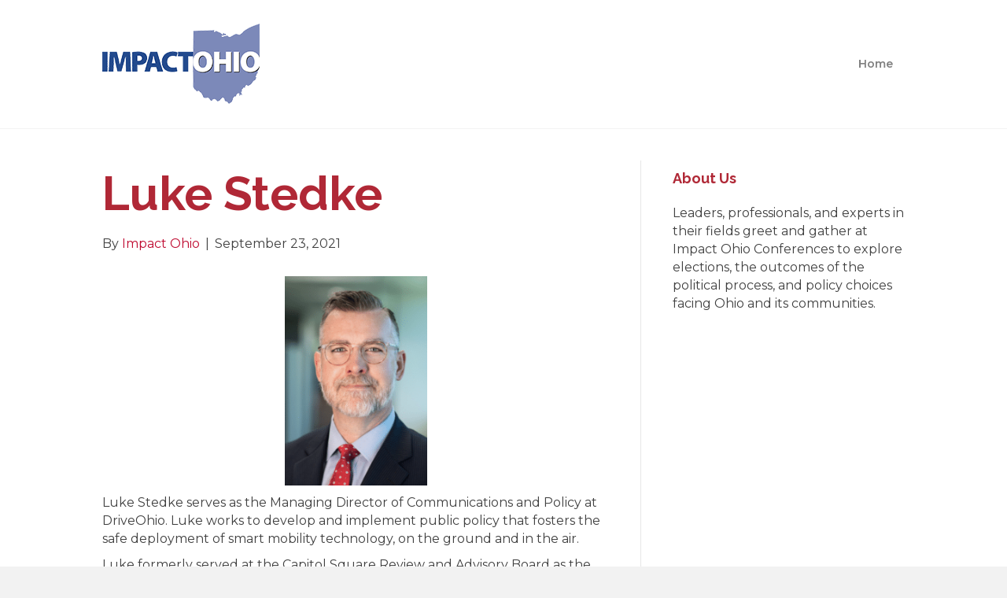

--- FILE ---
content_type: text/html; charset=utf-8
request_url: https://www.google.com/recaptcha/api2/anchor?ar=1&k=6LeqTWIUAAAAAOUMF8v_E8HMR2yvVDoi7BoJyIqF&co=aHR0cHM6Ly9pbXBhY3RvaGlvLm9yZzo0NDM.&hl=en&v=N67nZn4AqZkNcbeMu4prBgzg&theme=light&size=normal&anchor-ms=20000&execute-ms=30000&cb=rhhg0j9f3ltu
body_size: 49232
content:
<!DOCTYPE HTML><html dir="ltr" lang="en"><head><meta http-equiv="Content-Type" content="text/html; charset=UTF-8">
<meta http-equiv="X-UA-Compatible" content="IE=edge">
<title>reCAPTCHA</title>
<style type="text/css">
/* cyrillic-ext */
@font-face {
  font-family: 'Roboto';
  font-style: normal;
  font-weight: 400;
  font-stretch: 100%;
  src: url(//fonts.gstatic.com/s/roboto/v48/KFO7CnqEu92Fr1ME7kSn66aGLdTylUAMa3GUBHMdazTgWw.woff2) format('woff2');
  unicode-range: U+0460-052F, U+1C80-1C8A, U+20B4, U+2DE0-2DFF, U+A640-A69F, U+FE2E-FE2F;
}
/* cyrillic */
@font-face {
  font-family: 'Roboto';
  font-style: normal;
  font-weight: 400;
  font-stretch: 100%;
  src: url(//fonts.gstatic.com/s/roboto/v48/KFO7CnqEu92Fr1ME7kSn66aGLdTylUAMa3iUBHMdazTgWw.woff2) format('woff2');
  unicode-range: U+0301, U+0400-045F, U+0490-0491, U+04B0-04B1, U+2116;
}
/* greek-ext */
@font-face {
  font-family: 'Roboto';
  font-style: normal;
  font-weight: 400;
  font-stretch: 100%;
  src: url(//fonts.gstatic.com/s/roboto/v48/KFO7CnqEu92Fr1ME7kSn66aGLdTylUAMa3CUBHMdazTgWw.woff2) format('woff2');
  unicode-range: U+1F00-1FFF;
}
/* greek */
@font-face {
  font-family: 'Roboto';
  font-style: normal;
  font-weight: 400;
  font-stretch: 100%;
  src: url(//fonts.gstatic.com/s/roboto/v48/KFO7CnqEu92Fr1ME7kSn66aGLdTylUAMa3-UBHMdazTgWw.woff2) format('woff2');
  unicode-range: U+0370-0377, U+037A-037F, U+0384-038A, U+038C, U+038E-03A1, U+03A3-03FF;
}
/* math */
@font-face {
  font-family: 'Roboto';
  font-style: normal;
  font-weight: 400;
  font-stretch: 100%;
  src: url(//fonts.gstatic.com/s/roboto/v48/KFO7CnqEu92Fr1ME7kSn66aGLdTylUAMawCUBHMdazTgWw.woff2) format('woff2');
  unicode-range: U+0302-0303, U+0305, U+0307-0308, U+0310, U+0312, U+0315, U+031A, U+0326-0327, U+032C, U+032F-0330, U+0332-0333, U+0338, U+033A, U+0346, U+034D, U+0391-03A1, U+03A3-03A9, U+03B1-03C9, U+03D1, U+03D5-03D6, U+03F0-03F1, U+03F4-03F5, U+2016-2017, U+2034-2038, U+203C, U+2040, U+2043, U+2047, U+2050, U+2057, U+205F, U+2070-2071, U+2074-208E, U+2090-209C, U+20D0-20DC, U+20E1, U+20E5-20EF, U+2100-2112, U+2114-2115, U+2117-2121, U+2123-214F, U+2190, U+2192, U+2194-21AE, U+21B0-21E5, U+21F1-21F2, U+21F4-2211, U+2213-2214, U+2216-22FF, U+2308-230B, U+2310, U+2319, U+231C-2321, U+2336-237A, U+237C, U+2395, U+239B-23B7, U+23D0, U+23DC-23E1, U+2474-2475, U+25AF, U+25B3, U+25B7, U+25BD, U+25C1, U+25CA, U+25CC, U+25FB, U+266D-266F, U+27C0-27FF, U+2900-2AFF, U+2B0E-2B11, U+2B30-2B4C, U+2BFE, U+3030, U+FF5B, U+FF5D, U+1D400-1D7FF, U+1EE00-1EEFF;
}
/* symbols */
@font-face {
  font-family: 'Roboto';
  font-style: normal;
  font-weight: 400;
  font-stretch: 100%;
  src: url(//fonts.gstatic.com/s/roboto/v48/KFO7CnqEu92Fr1ME7kSn66aGLdTylUAMaxKUBHMdazTgWw.woff2) format('woff2');
  unicode-range: U+0001-000C, U+000E-001F, U+007F-009F, U+20DD-20E0, U+20E2-20E4, U+2150-218F, U+2190, U+2192, U+2194-2199, U+21AF, U+21E6-21F0, U+21F3, U+2218-2219, U+2299, U+22C4-22C6, U+2300-243F, U+2440-244A, U+2460-24FF, U+25A0-27BF, U+2800-28FF, U+2921-2922, U+2981, U+29BF, U+29EB, U+2B00-2BFF, U+4DC0-4DFF, U+FFF9-FFFB, U+10140-1018E, U+10190-1019C, U+101A0, U+101D0-101FD, U+102E0-102FB, U+10E60-10E7E, U+1D2C0-1D2D3, U+1D2E0-1D37F, U+1F000-1F0FF, U+1F100-1F1AD, U+1F1E6-1F1FF, U+1F30D-1F30F, U+1F315, U+1F31C, U+1F31E, U+1F320-1F32C, U+1F336, U+1F378, U+1F37D, U+1F382, U+1F393-1F39F, U+1F3A7-1F3A8, U+1F3AC-1F3AF, U+1F3C2, U+1F3C4-1F3C6, U+1F3CA-1F3CE, U+1F3D4-1F3E0, U+1F3ED, U+1F3F1-1F3F3, U+1F3F5-1F3F7, U+1F408, U+1F415, U+1F41F, U+1F426, U+1F43F, U+1F441-1F442, U+1F444, U+1F446-1F449, U+1F44C-1F44E, U+1F453, U+1F46A, U+1F47D, U+1F4A3, U+1F4B0, U+1F4B3, U+1F4B9, U+1F4BB, U+1F4BF, U+1F4C8-1F4CB, U+1F4D6, U+1F4DA, U+1F4DF, U+1F4E3-1F4E6, U+1F4EA-1F4ED, U+1F4F7, U+1F4F9-1F4FB, U+1F4FD-1F4FE, U+1F503, U+1F507-1F50B, U+1F50D, U+1F512-1F513, U+1F53E-1F54A, U+1F54F-1F5FA, U+1F610, U+1F650-1F67F, U+1F687, U+1F68D, U+1F691, U+1F694, U+1F698, U+1F6AD, U+1F6B2, U+1F6B9-1F6BA, U+1F6BC, U+1F6C6-1F6CF, U+1F6D3-1F6D7, U+1F6E0-1F6EA, U+1F6F0-1F6F3, U+1F6F7-1F6FC, U+1F700-1F7FF, U+1F800-1F80B, U+1F810-1F847, U+1F850-1F859, U+1F860-1F887, U+1F890-1F8AD, U+1F8B0-1F8BB, U+1F8C0-1F8C1, U+1F900-1F90B, U+1F93B, U+1F946, U+1F984, U+1F996, U+1F9E9, U+1FA00-1FA6F, U+1FA70-1FA7C, U+1FA80-1FA89, U+1FA8F-1FAC6, U+1FACE-1FADC, U+1FADF-1FAE9, U+1FAF0-1FAF8, U+1FB00-1FBFF;
}
/* vietnamese */
@font-face {
  font-family: 'Roboto';
  font-style: normal;
  font-weight: 400;
  font-stretch: 100%;
  src: url(//fonts.gstatic.com/s/roboto/v48/KFO7CnqEu92Fr1ME7kSn66aGLdTylUAMa3OUBHMdazTgWw.woff2) format('woff2');
  unicode-range: U+0102-0103, U+0110-0111, U+0128-0129, U+0168-0169, U+01A0-01A1, U+01AF-01B0, U+0300-0301, U+0303-0304, U+0308-0309, U+0323, U+0329, U+1EA0-1EF9, U+20AB;
}
/* latin-ext */
@font-face {
  font-family: 'Roboto';
  font-style: normal;
  font-weight: 400;
  font-stretch: 100%;
  src: url(//fonts.gstatic.com/s/roboto/v48/KFO7CnqEu92Fr1ME7kSn66aGLdTylUAMa3KUBHMdazTgWw.woff2) format('woff2');
  unicode-range: U+0100-02BA, U+02BD-02C5, U+02C7-02CC, U+02CE-02D7, U+02DD-02FF, U+0304, U+0308, U+0329, U+1D00-1DBF, U+1E00-1E9F, U+1EF2-1EFF, U+2020, U+20A0-20AB, U+20AD-20C0, U+2113, U+2C60-2C7F, U+A720-A7FF;
}
/* latin */
@font-face {
  font-family: 'Roboto';
  font-style: normal;
  font-weight: 400;
  font-stretch: 100%;
  src: url(//fonts.gstatic.com/s/roboto/v48/KFO7CnqEu92Fr1ME7kSn66aGLdTylUAMa3yUBHMdazQ.woff2) format('woff2');
  unicode-range: U+0000-00FF, U+0131, U+0152-0153, U+02BB-02BC, U+02C6, U+02DA, U+02DC, U+0304, U+0308, U+0329, U+2000-206F, U+20AC, U+2122, U+2191, U+2193, U+2212, U+2215, U+FEFF, U+FFFD;
}
/* cyrillic-ext */
@font-face {
  font-family: 'Roboto';
  font-style: normal;
  font-weight: 500;
  font-stretch: 100%;
  src: url(//fonts.gstatic.com/s/roboto/v48/KFO7CnqEu92Fr1ME7kSn66aGLdTylUAMa3GUBHMdazTgWw.woff2) format('woff2');
  unicode-range: U+0460-052F, U+1C80-1C8A, U+20B4, U+2DE0-2DFF, U+A640-A69F, U+FE2E-FE2F;
}
/* cyrillic */
@font-face {
  font-family: 'Roboto';
  font-style: normal;
  font-weight: 500;
  font-stretch: 100%;
  src: url(//fonts.gstatic.com/s/roboto/v48/KFO7CnqEu92Fr1ME7kSn66aGLdTylUAMa3iUBHMdazTgWw.woff2) format('woff2');
  unicode-range: U+0301, U+0400-045F, U+0490-0491, U+04B0-04B1, U+2116;
}
/* greek-ext */
@font-face {
  font-family: 'Roboto';
  font-style: normal;
  font-weight: 500;
  font-stretch: 100%;
  src: url(//fonts.gstatic.com/s/roboto/v48/KFO7CnqEu92Fr1ME7kSn66aGLdTylUAMa3CUBHMdazTgWw.woff2) format('woff2');
  unicode-range: U+1F00-1FFF;
}
/* greek */
@font-face {
  font-family: 'Roboto';
  font-style: normal;
  font-weight: 500;
  font-stretch: 100%;
  src: url(//fonts.gstatic.com/s/roboto/v48/KFO7CnqEu92Fr1ME7kSn66aGLdTylUAMa3-UBHMdazTgWw.woff2) format('woff2');
  unicode-range: U+0370-0377, U+037A-037F, U+0384-038A, U+038C, U+038E-03A1, U+03A3-03FF;
}
/* math */
@font-face {
  font-family: 'Roboto';
  font-style: normal;
  font-weight: 500;
  font-stretch: 100%;
  src: url(//fonts.gstatic.com/s/roboto/v48/KFO7CnqEu92Fr1ME7kSn66aGLdTylUAMawCUBHMdazTgWw.woff2) format('woff2');
  unicode-range: U+0302-0303, U+0305, U+0307-0308, U+0310, U+0312, U+0315, U+031A, U+0326-0327, U+032C, U+032F-0330, U+0332-0333, U+0338, U+033A, U+0346, U+034D, U+0391-03A1, U+03A3-03A9, U+03B1-03C9, U+03D1, U+03D5-03D6, U+03F0-03F1, U+03F4-03F5, U+2016-2017, U+2034-2038, U+203C, U+2040, U+2043, U+2047, U+2050, U+2057, U+205F, U+2070-2071, U+2074-208E, U+2090-209C, U+20D0-20DC, U+20E1, U+20E5-20EF, U+2100-2112, U+2114-2115, U+2117-2121, U+2123-214F, U+2190, U+2192, U+2194-21AE, U+21B0-21E5, U+21F1-21F2, U+21F4-2211, U+2213-2214, U+2216-22FF, U+2308-230B, U+2310, U+2319, U+231C-2321, U+2336-237A, U+237C, U+2395, U+239B-23B7, U+23D0, U+23DC-23E1, U+2474-2475, U+25AF, U+25B3, U+25B7, U+25BD, U+25C1, U+25CA, U+25CC, U+25FB, U+266D-266F, U+27C0-27FF, U+2900-2AFF, U+2B0E-2B11, U+2B30-2B4C, U+2BFE, U+3030, U+FF5B, U+FF5D, U+1D400-1D7FF, U+1EE00-1EEFF;
}
/* symbols */
@font-face {
  font-family: 'Roboto';
  font-style: normal;
  font-weight: 500;
  font-stretch: 100%;
  src: url(//fonts.gstatic.com/s/roboto/v48/KFO7CnqEu92Fr1ME7kSn66aGLdTylUAMaxKUBHMdazTgWw.woff2) format('woff2');
  unicode-range: U+0001-000C, U+000E-001F, U+007F-009F, U+20DD-20E0, U+20E2-20E4, U+2150-218F, U+2190, U+2192, U+2194-2199, U+21AF, U+21E6-21F0, U+21F3, U+2218-2219, U+2299, U+22C4-22C6, U+2300-243F, U+2440-244A, U+2460-24FF, U+25A0-27BF, U+2800-28FF, U+2921-2922, U+2981, U+29BF, U+29EB, U+2B00-2BFF, U+4DC0-4DFF, U+FFF9-FFFB, U+10140-1018E, U+10190-1019C, U+101A0, U+101D0-101FD, U+102E0-102FB, U+10E60-10E7E, U+1D2C0-1D2D3, U+1D2E0-1D37F, U+1F000-1F0FF, U+1F100-1F1AD, U+1F1E6-1F1FF, U+1F30D-1F30F, U+1F315, U+1F31C, U+1F31E, U+1F320-1F32C, U+1F336, U+1F378, U+1F37D, U+1F382, U+1F393-1F39F, U+1F3A7-1F3A8, U+1F3AC-1F3AF, U+1F3C2, U+1F3C4-1F3C6, U+1F3CA-1F3CE, U+1F3D4-1F3E0, U+1F3ED, U+1F3F1-1F3F3, U+1F3F5-1F3F7, U+1F408, U+1F415, U+1F41F, U+1F426, U+1F43F, U+1F441-1F442, U+1F444, U+1F446-1F449, U+1F44C-1F44E, U+1F453, U+1F46A, U+1F47D, U+1F4A3, U+1F4B0, U+1F4B3, U+1F4B9, U+1F4BB, U+1F4BF, U+1F4C8-1F4CB, U+1F4D6, U+1F4DA, U+1F4DF, U+1F4E3-1F4E6, U+1F4EA-1F4ED, U+1F4F7, U+1F4F9-1F4FB, U+1F4FD-1F4FE, U+1F503, U+1F507-1F50B, U+1F50D, U+1F512-1F513, U+1F53E-1F54A, U+1F54F-1F5FA, U+1F610, U+1F650-1F67F, U+1F687, U+1F68D, U+1F691, U+1F694, U+1F698, U+1F6AD, U+1F6B2, U+1F6B9-1F6BA, U+1F6BC, U+1F6C6-1F6CF, U+1F6D3-1F6D7, U+1F6E0-1F6EA, U+1F6F0-1F6F3, U+1F6F7-1F6FC, U+1F700-1F7FF, U+1F800-1F80B, U+1F810-1F847, U+1F850-1F859, U+1F860-1F887, U+1F890-1F8AD, U+1F8B0-1F8BB, U+1F8C0-1F8C1, U+1F900-1F90B, U+1F93B, U+1F946, U+1F984, U+1F996, U+1F9E9, U+1FA00-1FA6F, U+1FA70-1FA7C, U+1FA80-1FA89, U+1FA8F-1FAC6, U+1FACE-1FADC, U+1FADF-1FAE9, U+1FAF0-1FAF8, U+1FB00-1FBFF;
}
/* vietnamese */
@font-face {
  font-family: 'Roboto';
  font-style: normal;
  font-weight: 500;
  font-stretch: 100%;
  src: url(//fonts.gstatic.com/s/roboto/v48/KFO7CnqEu92Fr1ME7kSn66aGLdTylUAMa3OUBHMdazTgWw.woff2) format('woff2');
  unicode-range: U+0102-0103, U+0110-0111, U+0128-0129, U+0168-0169, U+01A0-01A1, U+01AF-01B0, U+0300-0301, U+0303-0304, U+0308-0309, U+0323, U+0329, U+1EA0-1EF9, U+20AB;
}
/* latin-ext */
@font-face {
  font-family: 'Roboto';
  font-style: normal;
  font-weight: 500;
  font-stretch: 100%;
  src: url(//fonts.gstatic.com/s/roboto/v48/KFO7CnqEu92Fr1ME7kSn66aGLdTylUAMa3KUBHMdazTgWw.woff2) format('woff2');
  unicode-range: U+0100-02BA, U+02BD-02C5, U+02C7-02CC, U+02CE-02D7, U+02DD-02FF, U+0304, U+0308, U+0329, U+1D00-1DBF, U+1E00-1E9F, U+1EF2-1EFF, U+2020, U+20A0-20AB, U+20AD-20C0, U+2113, U+2C60-2C7F, U+A720-A7FF;
}
/* latin */
@font-face {
  font-family: 'Roboto';
  font-style: normal;
  font-weight: 500;
  font-stretch: 100%;
  src: url(//fonts.gstatic.com/s/roboto/v48/KFO7CnqEu92Fr1ME7kSn66aGLdTylUAMa3yUBHMdazQ.woff2) format('woff2');
  unicode-range: U+0000-00FF, U+0131, U+0152-0153, U+02BB-02BC, U+02C6, U+02DA, U+02DC, U+0304, U+0308, U+0329, U+2000-206F, U+20AC, U+2122, U+2191, U+2193, U+2212, U+2215, U+FEFF, U+FFFD;
}
/* cyrillic-ext */
@font-face {
  font-family: 'Roboto';
  font-style: normal;
  font-weight: 900;
  font-stretch: 100%;
  src: url(//fonts.gstatic.com/s/roboto/v48/KFO7CnqEu92Fr1ME7kSn66aGLdTylUAMa3GUBHMdazTgWw.woff2) format('woff2');
  unicode-range: U+0460-052F, U+1C80-1C8A, U+20B4, U+2DE0-2DFF, U+A640-A69F, U+FE2E-FE2F;
}
/* cyrillic */
@font-face {
  font-family: 'Roboto';
  font-style: normal;
  font-weight: 900;
  font-stretch: 100%;
  src: url(//fonts.gstatic.com/s/roboto/v48/KFO7CnqEu92Fr1ME7kSn66aGLdTylUAMa3iUBHMdazTgWw.woff2) format('woff2');
  unicode-range: U+0301, U+0400-045F, U+0490-0491, U+04B0-04B1, U+2116;
}
/* greek-ext */
@font-face {
  font-family: 'Roboto';
  font-style: normal;
  font-weight: 900;
  font-stretch: 100%;
  src: url(//fonts.gstatic.com/s/roboto/v48/KFO7CnqEu92Fr1ME7kSn66aGLdTylUAMa3CUBHMdazTgWw.woff2) format('woff2');
  unicode-range: U+1F00-1FFF;
}
/* greek */
@font-face {
  font-family: 'Roboto';
  font-style: normal;
  font-weight: 900;
  font-stretch: 100%;
  src: url(//fonts.gstatic.com/s/roboto/v48/KFO7CnqEu92Fr1ME7kSn66aGLdTylUAMa3-UBHMdazTgWw.woff2) format('woff2');
  unicode-range: U+0370-0377, U+037A-037F, U+0384-038A, U+038C, U+038E-03A1, U+03A3-03FF;
}
/* math */
@font-face {
  font-family: 'Roboto';
  font-style: normal;
  font-weight: 900;
  font-stretch: 100%;
  src: url(//fonts.gstatic.com/s/roboto/v48/KFO7CnqEu92Fr1ME7kSn66aGLdTylUAMawCUBHMdazTgWw.woff2) format('woff2');
  unicode-range: U+0302-0303, U+0305, U+0307-0308, U+0310, U+0312, U+0315, U+031A, U+0326-0327, U+032C, U+032F-0330, U+0332-0333, U+0338, U+033A, U+0346, U+034D, U+0391-03A1, U+03A3-03A9, U+03B1-03C9, U+03D1, U+03D5-03D6, U+03F0-03F1, U+03F4-03F5, U+2016-2017, U+2034-2038, U+203C, U+2040, U+2043, U+2047, U+2050, U+2057, U+205F, U+2070-2071, U+2074-208E, U+2090-209C, U+20D0-20DC, U+20E1, U+20E5-20EF, U+2100-2112, U+2114-2115, U+2117-2121, U+2123-214F, U+2190, U+2192, U+2194-21AE, U+21B0-21E5, U+21F1-21F2, U+21F4-2211, U+2213-2214, U+2216-22FF, U+2308-230B, U+2310, U+2319, U+231C-2321, U+2336-237A, U+237C, U+2395, U+239B-23B7, U+23D0, U+23DC-23E1, U+2474-2475, U+25AF, U+25B3, U+25B7, U+25BD, U+25C1, U+25CA, U+25CC, U+25FB, U+266D-266F, U+27C0-27FF, U+2900-2AFF, U+2B0E-2B11, U+2B30-2B4C, U+2BFE, U+3030, U+FF5B, U+FF5D, U+1D400-1D7FF, U+1EE00-1EEFF;
}
/* symbols */
@font-face {
  font-family: 'Roboto';
  font-style: normal;
  font-weight: 900;
  font-stretch: 100%;
  src: url(//fonts.gstatic.com/s/roboto/v48/KFO7CnqEu92Fr1ME7kSn66aGLdTylUAMaxKUBHMdazTgWw.woff2) format('woff2');
  unicode-range: U+0001-000C, U+000E-001F, U+007F-009F, U+20DD-20E0, U+20E2-20E4, U+2150-218F, U+2190, U+2192, U+2194-2199, U+21AF, U+21E6-21F0, U+21F3, U+2218-2219, U+2299, U+22C4-22C6, U+2300-243F, U+2440-244A, U+2460-24FF, U+25A0-27BF, U+2800-28FF, U+2921-2922, U+2981, U+29BF, U+29EB, U+2B00-2BFF, U+4DC0-4DFF, U+FFF9-FFFB, U+10140-1018E, U+10190-1019C, U+101A0, U+101D0-101FD, U+102E0-102FB, U+10E60-10E7E, U+1D2C0-1D2D3, U+1D2E0-1D37F, U+1F000-1F0FF, U+1F100-1F1AD, U+1F1E6-1F1FF, U+1F30D-1F30F, U+1F315, U+1F31C, U+1F31E, U+1F320-1F32C, U+1F336, U+1F378, U+1F37D, U+1F382, U+1F393-1F39F, U+1F3A7-1F3A8, U+1F3AC-1F3AF, U+1F3C2, U+1F3C4-1F3C6, U+1F3CA-1F3CE, U+1F3D4-1F3E0, U+1F3ED, U+1F3F1-1F3F3, U+1F3F5-1F3F7, U+1F408, U+1F415, U+1F41F, U+1F426, U+1F43F, U+1F441-1F442, U+1F444, U+1F446-1F449, U+1F44C-1F44E, U+1F453, U+1F46A, U+1F47D, U+1F4A3, U+1F4B0, U+1F4B3, U+1F4B9, U+1F4BB, U+1F4BF, U+1F4C8-1F4CB, U+1F4D6, U+1F4DA, U+1F4DF, U+1F4E3-1F4E6, U+1F4EA-1F4ED, U+1F4F7, U+1F4F9-1F4FB, U+1F4FD-1F4FE, U+1F503, U+1F507-1F50B, U+1F50D, U+1F512-1F513, U+1F53E-1F54A, U+1F54F-1F5FA, U+1F610, U+1F650-1F67F, U+1F687, U+1F68D, U+1F691, U+1F694, U+1F698, U+1F6AD, U+1F6B2, U+1F6B9-1F6BA, U+1F6BC, U+1F6C6-1F6CF, U+1F6D3-1F6D7, U+1F6E0-1F6EA, U+1F6F0-1F6F3, U+1F6F7-1F6FC, U+1F700-1F7FF, U+1F800-1F80B, U+1F810-1F847, U+1F850-1F859, U+1F860-1F887, U+1F890-1F8AD, U+1F8B0-1F8BB, U+1F8C0-1F8C1, U+1F900-1F90B, U+1F93B, U+1F946, U+1F984, U+1F996, U+1F9E9, U+1FA00-1FA6F, U+1FA70-1FA7C, U+1FA80-1FA89, U+1FA8F-1FAC6, U+1FACE-1FADC, U+1FADF-1FAE9, U+1FAF0-1FAF8, U+1FB00-1FBFF;
}
/* vietnamese */
@font-face {
  font-family: 'Roboto';
  font-style: normal;
  font-weight: 900;
  font-stretch: 100%;
  src: url(//fonts.gstatic.com/s/roboto/v48/KFO7CnqEu92Fr1ME7kSn66aGLdTylUAMa3OUBHMdazTgWw.woff2) format('woff2');
  unicode-range: U+0102-0103, U+0110-0111, U+0128-0129, U+0168-0169, U+01A0-01A1, U+01AF-01B0, U+0300-0301, U+0303-0304, U+0308-0309, U+0323, U+0329, U+1EA0-1EF9, U+20AB;
}
/* latin-ext */
@font-face {
  font-family: 'Roboto';
  font-style: normal;
  font-weight: 900;
  font-stretch: 100%;
  src: url(//fonts.gstatic.com/s/roboto/v48/KFO7CnqEu92Fr1ME7kSn66aGLdTylUAMa3KUBHMdazTgWw.woff2) format('woff2');
  unicode-range: U+0100-02BA, U+02BD-02C5, U+02C7-02CC, U+02CE-02D7, U+02DD-02FF, U+0304, U+0308, U+0329, U+1D00-1DBF, U+1E00-1E9F, U+1EF2-1EFF, U+2020, U+20A0-20AB, U+20AD-20C0, U+2113, U+2C60-2C7F, U+A720-A7FF;
}
/* latin */
@font-face {
  font-family: 'Roboto';
  font-style: normal;
  font-weight: 900;
  font-stretch: 100%;
  src: url(//fonts.gstatic.com/s/roboto/v48/KFO7CnqEu92Fr1ME7kSn66aGLdTylUAMa3yUBHMdazQ.woff2) format('woff2');
  unicode-range: U+0000-00FF, U+0131, U+0152-0153, U+02BB-02BC, U+02C6, U+02DA, U+02DC, U+0304, U+0308, U+0329, U+2000-206F, U+20AC, U+2122, U+2191, U+2193, U+2212, U+2215, U+FEFF, U+FFFD;
}

</style>
<link rel="stylesheet" type="text/css" href="https://www.gstatic.com/recaptcha/releases/N67nZn4AqZkNcbeMu4prBgzg/styles__ltr.css">
<script nonce="lhdp4m7mXu8AtdIECKL3vw" type="text/javascript">window['__recaptcha_api'] = 'https://www.google.com/recaptcha/api2/';</script>
<script type="text/javascript" src="https://www.gstatic.com/recaptcha/releases/N67nZn4AqZkNcbeMu4prBgzg/recaptcha__en.js" nonce="lhdp4m7mXu8AtdIECKL3vw">
      
    </script></head>
<body><div id="rc-anchor-alert" class="rc-anchor-alert"></div>
<input type="hidden" id="recaptcha-token" value="[base64]">
<script type="text/javascript" nonce="lhdp4m7mXu8AtdIECKL3vw">
      recaptcha.anchor.Main.init("[\x22ainput\x22,[\x22bgdata\x22,\x22\x22,\[base64]/[base64]/[base64]/bmV3IHJbeF0oY1swXSk6RT09Mj9uZXcgclt4XShjWzBdLGNbMV0pOkU9PTM/bmV3IHJbeF0oY1swXSxjWzFdLGNbMl0pOkU9PTQ/[base64]/[base64]/[base64]/[base64]/[base64]/[base64]/[base64]/[base64]\x22,\[base64]\\u003d\x22,\[base64]/[base64]/Y8K9GcOrwo3DjXvCtjDClMOrfsO1QBLCqcKqwr3CnkkSwoJ1w7sBJsKQwqEgWirCqVYscAdSQMK5wqvCtSlUeEQfwo/Cu8KQXcOlwoDDvXHDmHzCtMOEwrIqWTtgw4c4GsKdC8OCw57DmGIqccKBwqdXYcOCwq/Dvh/DiEnCm1Q6c8Ouw4M4wrlHwrJ3YEfCusOMfGchKsKPTG4ZwrATGlHCtcKywr8jacOTwpAawpXDmcK4w4snw6PCpzXCi8OrwrMcw6bDisKcwqxSwqEvZMKAIcKXHz5LwrPDh8Ozw6TDo2PDnAAhwprDvHk0E8OKHk4/w4EfwpFxEwzDqmVKw7JSwprCoMKNwpbCoF12M8K5w6HCvMKMJsOaLcO5w5UswqbCrMO0XcOVbcOSasKGfgXCtQlEw7LDvMKyw7bDjirCncOww4VvEnzDqVlvw69cTEfCiSnDjcOmVGZiS8KHOsKUwo/[base64]/[base64]/[base64]/DlMOteVFDd27Cmx1Tw48UwqQGQsKIw53Dq8KOw5grw7kvVDUbS3bCrsK1LRjDgsOtRsOCVA3CmMK3w6rDkMOWKcOhwqccaSYrwrPDqsOoBFPCvcOUw5XCisOuwro2LcKQQGcoKWx/D8OMWsKbasOYegLCqVXDiMOCw6QCbXnDjsOPwpHDgmVZS8KHw6RJwrcRwq4XwpfCnSY4X2PDgW/DosOIWsO3wr53wpHDhcOZwpHDkcOzOH1pXGLDiUQGwrbDpSk/BsO7HcKkw6zDl8OnwqLDnsKfwqUXZMOkwr/DucK8TcKkw44oeMKmw4LCp8KeD8KmHDnDij/Cl8O0wpVwJUlzYsKYw4XDpsKRwq5CwqdPwqYJw6tiwpkrwpxnPMKkVnsOwqjChsOiwrzCocKbUgAywpXCksO8w7hJVzvCjcOewrQHVsK8JlxoBMK4CB41w6xdO8OcHAx5WcK7wrdxH8KUaT7Cn3s+w6NVwqLDv8OUw77Cul/CssK+FcK5wpDCtcK5VDrDmsKGwqrCrx3CiH0Vw7jDmCEqw71wTRrCocK7wr/DqGfCgU/CnMK4wr5tw4o8w5M3wosqwrbDnx8UAMOnfcOHw5rCkB1ow5xHwpsNPsOHwp/CtArCtcK2NsObTcKgwrXDnHPDriB/[base64]/[base64]/DkhA+wocSQzlMZ1fCoXNowrvDvMOPasKtDsOdejrCisK6wrjDrsKFw7hgw51LNS7DvmfDlldmw5bDk18YdDfDlQU+YTt0wpXDisK1w5Aqw4nCl8O8V8O8OsKGfcOVK1V+wrzDswPCuzrDvD/Cjk7CkcK8JMOHV3AnXUxMK8KGw5JPw5U4eMKnwq/CqUgILwAiw7DCvjYJJhHCviE7wrbDnBIFF8KwM8KwwpHDtGlKwp1tw77CpMKqw4bCiWYKwqd7w617woTDnyNew5k9B30OwowQT8KUw6rDiwAgw5sje8OGwp/DmcKwwr3Cuz8hRV5NSzfCo8KMICDDpAQ5d8OGAcKZw5Y+w63DvMOPKH1DfMKGc8OqRMKxw68QwpfDlMOkJsKrAcOww5FhAWE3w4A2wr95SzYFGFrClcKhdn7Dj8K5wpXCkQnDu8Klwo3CqhkPZRoCw6PDiMOFH00zw6ZrEiAfBhzDiCkjwpfCqsOvHl4xfG0Kw4XCvA/[base64]/CoXnCn1dtw5sLWcOyXXBcw74gw4DCqcO4wqZHVVw9w5gFGX7DisKQaDEmVmxvE21vehhPwpNMwo7CojA7w682w6ERw7Aiw6APwp48wosXwoDDqCzCsER4wq/DrB5QESZHVHIGw4ZTE3hQcEvCjMKKw4TDpVjDplrDogjCkFEOAV9bW8OGw4TDti5SdMOaw65nwr3DrMO/[base64]/LQRxwox/wrIpZBDDkE7DhsKpwrp/w67DhVhgw7MwwqMeIHnCicOZwphCwp5Lw5Z+w4lww7ROwrQAdl5lw5zCoRPDgcOewqjDoHZ9FsOsw4/CmMKzLX5LCD7CscOAbHLDlcKoScOswpzDvkJ7JMK/[base64]/[base64]/[base64]/[base64]/DgG81ZMKwaGPDpg15CsKyw7FBw41UYcOwTh8+w7LCs2RoJSACw4fCjMK7FjDCrsOzwprDicO+w6gdAFN4wpHCocKkw5RfO8KGw7PDqcKGIcKYw7LCosOlwqrCsk5uasK9woNsw4VRO8KtwojCmsKKby/CmcOJSSjCgMKyIjfChMK9w7TClXjDvADCl8OHwppnw5DCnMOrMTnDkjbCqG/DgsOvw77DthbDrHUTw6EjEcKkX8OlwrvDtDbDuxLDgTvDjFVfWV8rwpUowp/CkQ8zUcOLKMOYw4x9QDQPw6wAeGXCmBLDusOLw4HDlMKTwq06wqpRw5pNUsOqwqwPwojDnsKDwpgrw4rCv8K/dsOKc8KnIsOXNisHwrcXwqsiZcKCwrU4AljDp8KFHMOJOQvChcOhwpnDviDCt8K9wqITwo4JwpcPw5rDuQUfJcK7Uxp7DMKQw493WzocwprCmTPCjDppw5LDqlbDvnzCiRBDw7Aaw7/[base64]/dSBefcKWIFcBFT9BOytqwogsacKmw6ozwr/CscKOw75WQXh4CMKlw65Awo/DvcOGXMOQaMObw43Dl8K2fF4GwqHDpMK/KcKsNMO5wr/Cq8KZw59rZyg4aMOvUxlSJl0hw4fCjcKzMmVMT1trOsKjwph0w4M/woUowoE/w7XChkAzVsOmw6ofesO4wpTDgAoUw4TDjlbCnMKNb0/Ck8OrTmgow61yw7Fnw4pFB8KCf8OjB1zCocO4GsKfUTE5bsOqwrNpw4VaMMOqRno3wrvCsGwwN8KoIk/CimHDoMKEw5TCmHdbQcKYM8KgACfDhsOWPwTCtMOYFUjCtsKQYUnDgMKZPyfCvVDDvCHCqQ/DiGjDrT40w6DCscOhbsKOw54kw5tBwp3Dv8K/G3UKChdzw4DDgcKMw71fwpPCh0bDgwYNLBnCjMKBUEPDisKpBxnCqcK6QU7DlzfDusOQKCDClwLDocKMwoZ2ecO3BlU5w7ZOwpbDncKcw4x3Hlg2w7vDpsOeI8OOwrHDmMO3w7hywosUKANEIwXDo8O6V2fDp8O3w5LChELCgx3CusO8DcKHwpJDw6/CsCttZABVwq/CgxHCm8KIw7nCtjc/[base64]/wr9mAsKvcMKmwo7DhMOGw7N6w5bCvBfCrcK6wqosSj57PB4RwobCqsKDS8OPW8KqCA/CjTrCrsKDw4gQwokkI8O8BTMlwrrCgcOvSi5dcRvDlsKeTULChEVfSMKjOcK5Z1h+wpTDlMOpwo/DiA9ecsOww4fCoMK4w4EAwo9Zw70sw6LDhcOOY8K/[base64]/CocOafR8aw5HDnWdsa3TCv8Kcw6zDs8OMwp7Dh8KPwqHDnMO6wp5gcm/[base64]/DiG8pwozDkcKsw7rDk8OTS8Otw5PDlsKZwpgqYsKqVGx1wonCucOPwqzClFMXWyEbLcKnAlDCpsKleQrCiMKaw6zDosK8w6DCscO5GMOtw7TDkMO6aMK5eMKgwpECJk7CpCdpTcK/w7zDqsKaRsOJV8O3wr41VV7CsDPDnzBBfjt/cgRePFMDwqgYw6IMwrrCi8K6H8Kpw5XDsVhJHHA8fMKWcADDjsKsw7HDmcKOdnvCgcOTLnzDucK6K1zDhhc2wqrCqEM+wpPDkxYbOQvDq8OMdXgpVihwwrvDsUVSKAA5wpNpFMOdwowxe8OwwqAYw5t7VcONwp/CpmMDwprCtzXCgMK+KGHDkcK5Z8KVXsKcwoPChcK3KHsCw7HDjhdQBMKHwq05WzXDkBsDw6pnBk8Qw5HCqG0EwonDgsOHX8K2wrnDnCrDpyYGw57Dk3x5cztFPl7DhGJECsOSeFvDlsOmwpFdYiExwpIHwrkNE1XCpMKUZHtED04Rwo3CrMKsESvDs0/Dunk6b8OLVsOvwpoxwr3Dh8O8w5jCnMKHw4o2G8OqwpJMMMKIw5/CgmrCscO7w6LCsn9Ww63CrULClSDCm8KWUQXDrCxuw7/Cny0ew43Dp8Kzw7bDiDfCq8O0wpEDw4fDiXbDvsKgJSkzw5DDqh3Di8KTVsK7TMOALhnClVRodsKLUcOaBwvCt8Ofw45wW1HDsFgjasKYw6nDn8KKOMO9fcOIa8Ksw6HCpVXCowvDucKRK8K/[base64]/wrUBKGHCjALCj3rChsKUYcOQOcKEw63CrcKrwocYwoHDhcKSN8O5wptHw7MMEi0JIDICwrPCu8KGDDvDt8KjfcKOEcKcWHbCuMO0wpTDmG0wKB7DgMKJfcOJwow/ZxHDqEd4w4HDuC/CqnTDlsOJbcOVTVnDqGfCuBDDksOOw4nCrsOBwo/DqiMSwovDrsKef8Okw6IKRMK3c8Kdw5szOMKXwqlIccKvw7PCsxNXPATCs8K1ZT1bwrAKw5TCscOiGMKPwrdxw5TCvcOmDWcrAcK3L8OGwrvDrgPCg8KKw63CnMKvAcOZwo7DsMKmFw/CicO+EcORwqdZBx8tScONw7RSKcOpwqXClQXDpcKzHSHDunzDkMKSJMKYw5rDksK9w5IAw6Atw5YAw50nwqDDg19ow7DDh8OVd0Bew4gswphtw40vw75ZBMK9wpjCmiReEMKMIcOTw63DksKbJBbCpF/[base64]/[base64]/CMO2LgfDtk/CmEjDvsKEKmLCvcKlES1awpzCgnXCicKBwozDmy7CogE8wop0DsOcYn1vwploHzXChsK9w4t+w5IXXjHDuX5IwpE2wpTDhFTDv8Osw7pPLlrDhyXCvsKuLMKDw6Brw78EZMOdwr/Cnw3Dh0PDrcKLOcOcYCnDgRUofcOKOQpDw7bCisOlDyzDksKQw4dYfy3DqsOsw4jDhMOhw4xkHVXCoRLChcKqYTxADMOWEsK0w5LCscKTIE8/[base64]/RRPCkcO1wrnDsF0uw4HDtF3CgsK8w6nCsQLDvErDtMK8w71LGsOCIsK/w4BbZ1/DghQkR8Kvwq0PwprClGDCkVrCvMOXwo3DuhDCisKdw7rCtMKEXXYWLsOdwpXCtMOxSVjDgHvCl8KRWWbCl8OkVcO6wpXDhVHDtsOYw4XCkw1Cw4QtwqvDlcOdw6nDtTFUZy/DnVjDuMKuAcKLOBNIOxFqdcKzwo93wrHCjFc0w6NEwrF2NEtbw7sYGh3CvFTDtxlvwplfw7jDosKHRMK8AS5ewrzClcOsNwA+wohTw7cwWzjDqMO9w7U3XsOdwqHClWcDM8KYwprDg2drwrhiN8OJcl/CrFTDhcOsw59dw7HCj8O+wqvCpMOhYXHDlMONwosXOMKaw6HDslQSwrdOHSUkwrR+w7nDkcO7bAo/w4lrw77DhMKbHMKGwoh8w4kkXsK+wowbwrHCljJnIClLwpwIw5jDuMKJwrLCs2NuwqR2w5vDoFDDoMOawr8vTcONIA7CiHcPfXDDucKLLsKEw6dadjXCoDsSVMOlw7DCh8KFw6rCiMOHwq3CssORERzCusKGTsK8wqnCkTVPFcKAw6nCncK/woXCjUnCicOnMDZeQMOsE8KlFAJQecO+BiHCg8KoIiU1w50tRFdAwr3Cj8Onw6rDjMO4HAFrwplWw6oTwoLCgBwRwpNdwqDCtMOtGcKawpbChwXCgsKBPDUwVsKxw47CvyMQRwvDunPCrjxcwpjCh8ODSk3CoSg8J8KpwqbDmGDCgMOvwqd/w7wZCk9zI1x8wonCscONwrMcLUjDj0LDo8OEw7LDuRXDmsOOPD7Do8K/FsK5a8KSw7/ChVHCpMOKw6TClyXCnMOzw4DDuMODw4Rtw54BX8OeYgHCusKdwpbCr2PCvcOGw6XDpCwcO8OBw6HDkw3Dt1vCisKrBWjDpxnDjcOEQH3CkwA+RMOGwoXDhAQoeCbChcKxw5c7eGw0wrnDtRjDrW5uKnlWw43CpSlsWnxhPxbDuXBew5/DrnzDgzHDtcKSwq3DrFE+wodgYsKow47Dl8Oywq/[base64]/Y8OLbz7DjcOFViVpwrtsGDXClcK3w7LDvMKKwog0dMKkNgAqw6QWwqtrw5vDrH0FM8Kiw5XDusOgw4bCosKbwpTCtCk5worCtsOyw4pQMMK9wrdfw5DDiXrChMKew5LCqmU6w7pDwqXCtyvCuMK+woRneMOnw6PDu8OjcxrCuTRpwo/Cl151TsOGwpQ4RmrDhMKFQVnCtMO6CcKuGcOXGsKjJHXCucOmwoLCisK8wobCpChYw71Ew50LwrE1SsKiwpsZICPCqMO8Yn/ChiY+Dy4VYC3DusKjw6rCtsKnwrXCg3LDtTBhMxPDnn9pOcKMw5rDtMOtwpbDucO8K8ObbQ/[base64]/XE7CvmotwpYEwq7DqMKbYEFswoLCmXQBOw8Vw4HDgsKpQcO3w6XDrMOCwojDt8KYwoQjwq1GLBl6SMOwwr3DsAsvw6HDtcKKe8KAw4/DhsKPwqnDjMOdwpXDksKGwqXCpC3DlFzClcKTwrB6ecKswr0lLSTDmAgcZxjDucOCWcK1S8OJw5zClzJbJ8K+LHPDssKSd8OSwpREwoFUwpB/L8KnwoZndsOHcip0wrVPw5XCoz3Dj1Fgcn/CnW/CqABow6gQwr7Dl3gIw4PDgsKmwrgQKF/[base64]/[base64]/IDwwcmrDscOmw6E7wqcmwq0eWsOpwqjDjTIbwrsKbShcwpxrwqprWsKHacOjw7XCisOcwq5qw5TCncKuwr/DsMOEShLDvR/DswM9aRRFBEbDpsOQf8KFTMKhDMOmN8KxacOtdsOew5PDnRooSMKEXE4Iw6PCvCjCjMOwwrnCij7Dv0gew4MjwofCqUYew4DDpMK4wqjCszvDkW/[base64]/CoQ1Hw65ZwovDgwjDp1vCjMObw57CtMK1c8KqwrHDvUt5wqxlwq86wrFFRsKGw4NWOBNrDSrCklfCr8OfwqbDmSXDgcKSKAfDtMKxwoPCpMOkwoHDo8OGwp5iw546wr0UUQBawoIGwrQww7/DoCPDtSBVPQEswr/Djh5gw4vDlsO+w5HCpCI/NsKyw6oOw7HCucOdZ8OdFFXCuhLCgUTCmBUow5plwpzDuilDb8OaTsKkccOGw4lUPnsXMR3DlsK2aEwUwqnCsHHCuR/CoMOwQMOcw7MrwoJYwos/w5jCiCPCnVkuZB46Q3vCgx3DtR/[base64]/Ci8KXVcOTMkFQwrl7w6fDlcOFwrDDtz0QJk9oKk5Dw7ljw5FswokEB8Kow5NYw6V0wrzCksKAQMK6Lmx6Rz3CjcO1w68xU8OQwoQtHcKswptML8OjJMOncsOfIMK0woXDgQDDrsOOXE12OcOUw4l8wrrCgm90R8KowrkUOQTCoCUlJwE4QDzDucKgw7rChF/DnsKCw58xw4ICwogEBsO9wpFzw6k3w6bDoH53A8KFw6sZw5sEwpDCqGg2EiXDqMOYRHANw7TCkcKLwqfCmHvCtsKGa1ErBmEUwqM8w4HDrBbCn1ViwrZybnLCm8KKN8OrfcK/[base64]/wpzCi1nCrMOiwpXCkj3DucKMwp7DpAPDtE7DksOHwoPCm8KdJMO8KcKEw6VTMcKSwoACw4vCocKjXsO+wofDikhiwqLDqBwsw6NwwrnCpicjwqjDg8ONw7RWHMOrd8KuRA/[base64]/w55CX8KAw5s/bz9KHcKaDcK6w6DCssOpAsKdbFDDi1B7C34UGjgqwpDDsMOqOcK0F8OMw5/DgRbCiF3CkCBdw7hpw47DoV4lHTJ5XMOUZRVGw77DkFnCv8O3w6xVwqvCqcKyw6PCrsOLw58OwoXCpFBpw5vCocKlw67CssOSw4TDtiQnw551wpDDhcOFwojDj0bCk8Oaw5dpFyAuB1nDrS9WdxLDqjPCpw9iKsKqw7DDj0rCpAJhesK/woN9UcKIQTTCrsKrw7hDK8OGeT7CjcOKw7rDoMOawrDDjArCnntFFwMawqXCqcOCUMOMXXBHcMO/w7JgwoHCu8OZwq7DusKtw5rDo8K/NXPCgHUAwrFow7rDl8KFYRrCuBJEwq8Pw6bDusOBw4rCr3YVwqvCqzsNwq5yCXHCn8KXwrLDlsKLKzpITHRmwoDCucOMOnbDvB9Sw4jCpFhCwrPDscOSZ03DmQbCrHvDnXzCiMO3WMKOwrFdHMKpQMKow4Q0S8O/wqleGMO5w5xHWlXDiMKydcKiw5tGwrdpKcKWwrHDuMOIwrvCisOfWjtpJUVTwopLTnXChnJ0wpzCnGR3bWXDgsK/MgwkHGjDssOEwq0bw73DtlHDhnfDmTfCt8Ocb0UaNU8/BHoYNcKsw65FK1IgUcOAS8OVG8Oww5sWdXUQSAFkwp/CjcOiWUA4EG/DrcK/w7sfw4HDkBFww4seRzUXXcK5woYoZ8KSHSNyw7vDssKZwqJNwrAtw6dyBcOWw6fCscOiE8OIfG1qwqvCicOzw7HDhlTDnSHDmsKDf8O7N3Emw7HChsKPwqslLmJ6wpLDv0/CtMOWfsKNwoVQZTzDlADCt0IJwqpTGB5Dw5lVwqXDk8OEBGbCkX/Cp8ObZELDnxHDmcOqw65iwofDksK3CWbDthYEPBLCtsOhwrnDisKJwpZ7EsK5fMOXwqlOOBoKZcOhwpoqw7RrM1NnJiRPIMKlw7kLIAkUeivCrsO6OsK/woPDnBvDiMKHagLCqR7Crnp0SsOPw4Qew7LCgMKZwporw6Nfw7IrOGg5DU0lGmzCmsKrQMKQXhMYDsOHwp44BcORw597dcKsKThuwqERDsOhwq/CisOsTjt/wpUhw4fCmw/CgcKCw6lMGgbCmsKTw6/CtS1MOcK9wonDkwnDpcObw4oCw6BpPlrChMK/w5TDs1DCgMKYBcOhPVRQwqTCmWIsPRVDwosFwpTDlMOcwpfDrMK/[base64]/Di8OLw7FKDT7CsBIdwrR/w59mH8KEw57Cim8aWcOrw6IfwpvDkRfCv8ObM8K7McOaJXzDvwHCjMOtw6rDljoedsKSw6jCjcO/DlvDg8O5wow9w5/DsMOcPsO0w7rCqMKdwrPCj8Odw77CksKUT8OCw6HCvDNMYRLCncKlw5rDhMKTJQk7PcKJU25mw6YEw4rDlsKLwq3CiHPCi3UDwop9C8OJAMOEWsKVwoYDw6bDo1IBw6Zew6jCucK/[base64]/Dh0DCncONJhrDusKbF8O5woHCmFZFb8KkNsO5UsO7D8Khw5LChVTCv8Krcn0Xwr1VH8OTM3xAN8K/D8Kmw7PDq8KYwpLClsOcCsK2ZT5nw7fCgsOUw75CwprDnWLDkcOVwoPCrQrCpAzDqQ8aw7fClxZywp3Ctk/DkzNPw7TDikvDs8KLZlvCssKkwq9raMOqIzskAsODw6liw5bCmcK1w63CpyosUMOQw5fDg8KywoJ1wr0uVMKQUkrDoTLDmcKIwojDmcK0wqNzwoHDjVHClCbCjsKcw75kYW9ZVwXCiHLCtQDCrsK4wpvDnMOvHcOhQ8OtwosQJMKbwpFnw6tQwrZ7wpVEDcO8w4bCqx/ClMKYbmopIsKbwpHDiQBSwph2UMKoHsO3UxnCs15KAGPCsQRhw7c8VcKQC8KBw4TDsHDCvRLCoMKiM8OXwr/Cvn3CimvCrWrDuBYZPMOYwqHDmiA4wphew4TCpUVYUmYuRwURwrTCoDDDo8OfRTXCqsOBQyp/wrwhwqVdwoBiw6/DjVIZw6XDjx/ChcOpAUXCsnwUwrbCjRQ+BkXCuCMJM8OTdEjDg10JwpDCqcKiwpwHMgfCtHEKG8KOL8Oow47DthXCulLDt8OWRsKqw6LCsMOJw59lMS/Dt8KiRMKRw4x1esOZw5kSwo3CnMOEEMOVw4BNw5Moe8OUXk3CqMOWwqUTw5DDoMKaw5HDncKxMRbDgsKxEz7Cl3TCt2LCpMK+w7MHRMOyXE0cMyNDZBI/w73DonIKw4zCqW/[base64]/CtAHCpz3CiMKWRsKqw4jDkSlYw4YWw4sVwopMw6xaw6xowqQQwo/CqwLCvDPClwXCnHgCwohjacKWwpg6BgIeLAwxw6FFwoo9wq7CjWRgccKcXMKuWsKdw4zCg2VNNMO4wqDCpcK0w4XDiMOuw63DjydVw4AUODPCusKvw4RGDcKXf2V0wqY/W8OjwrDCl3k9wr3CuUHDtMKBw6wvOhjDqsKYwoMYajbChcOKJcOHCsOCwoQ5w4YBdE7DvcOYfcO3OMK0b1PDsXNrw6jCtcOlTGXChVjDkTFZw53Dhxw9F8K9HcO/wrrCuGAAwqvCkWvCtm7Ci1nDl23DohPCmsKyw4o4f8KNIVvCsifDosO5X8O/D3TDk2/CiEPDnRbDmMOvBytIwpx7w7HCvsO6w67Ctj7DusOVw7LDkMOOaSfDpnHDm8OgfcKxccOyAsKLR8KOw6/Dr8Ouw61dOGXDtTrCrcOhFsKIw6LCnMOuHEYFesO4w6hqWC8jwohLKhHDn8OlEcOVwqlQbcKHw4Bzw47DnsK6w6PDk8OfwpTDqMKKRmDCqDplworDhx/CkVnCusKgIcOsw49pZMKGw69wSMOtw6FfW3wkw7hJwq/Cj8KBwq/Dm8OqRVYJa8Ozwr/CtVvDiMOoTMKHw63DiMOlw7bDsC/[base64]/w5QmwpQIwocTw4Y6w6pSwp3DiMOQacKmbMOsVkApwp/[base64]/[base64]/DvnHDlUhKwpd6DlkfaFELwq42wq/CvU16HMKBw5RWbcKew4jCkMKxwpTDnQJpwoAtwrAFw6lNWmXDnhMKPcKCwp7DgzXDtzBPKEvCjcOXE8OGw4XDj1DCjE9Pw44xwofClyrDtiPDgMO6AMKiw4luexrDjsO3LcK4McK7U8KDD8O/VcKmw5zCjXcuw5UXVFo8wpJ/w4cAEn0AHMOJB8O1w5fDhsKcAFXCvhBrYTLDqjjCqxDCisKHZ8KwV1zCgDBbSsOGwpzDn8KOwqETTHY+w4gQWXnCnnRDwr9Fw50gwr3CrlHCgsOKw4fDt0HDpDFmwpbDjsO+UcK1CSLDmcKaw7k3wp3CtHFLccKoHMKvwr85w7IqwpcHD8O5ZD0Mwr/[base64]/KV7Cv1LCqGbDqkwgwr/[base64]/[base64]/w4djZcOqw4zDuybDm03CinAmNsODf8KPw6XDocK0WQvCksKiXH3DocOgJcOIKQYiZMO1wrTDtMOuwp/Du1/DmcOvP8KxwrTDmMKHacKsMcKIw5UNTmUSwpPCql/CosKYHhPCiQ7CrV0zw5/[base64]/DiMKFDcKqwrXDj3JBFzPDm8OEwpcvw4c/w4kHwrnCjSEJXjFrO2hsbMOtCcO4dcKmwrjCgcKJT8O+w7ZZw49Xwqg1OivCkxFafxTCjB7CkcKvw6LCvlVqQMORw4vCvsK+ZcK0w4bCik5Kw77CqCohw6lpI8KFK1/DqVloTMO0AsKdB8Ksw50zwoYjXMOJw43CksKBZXbDhcK/[base64]/w5jCownCiGQmME7CisKQA35kV0c8wpHDucOJHMOsw4wfw6chC31fUMKjW8Kyw4LDjcKaL8KlwrkWwrLDnwrDvMKww7jDtUUzw5sww7jCu8KUCH1TR8OCO8KTUMOfwo4nw7YvKnrDgFwIa8KBwr0awo/DrwnChwLDtDfCucKRwqvDgcOhIzs1d8ODw4LDhcOFw7LCq8OHAGPCoFfDsMOXVsKyw5FZwpHCrcODw4RwwrdIZDM2wqrDj8KLU8KVw4UZwo3CikrDkjjCkMOew4PDm8OYU8K4wrQYwpzClcOYw5NmwrHDv3LCvy/[base64]/[base64]/DrBvCqD3DkU0WbXTDgcOfwodLfz3DmXJkEU0qwpQ3wqvCphN5Q8K8w7hmXMKfYSQHwqImdsK1w4QOw7V4ZX4EasOewrddVH/DtsKaKMOLw6UvK8O4woRKXjHDlw3DiiLCrQHDnUQdw7UJGsKKwqk2wpN2Tm/CvcKIAsKOw4DCjHzDrD5vw4LCsG/DvFjCq8O7w7XCnysQZWjDksOnwqY6wrdYDsKAH2/CpcKkw67DnUA8XyvChsO+w7hpGRjCgcOMwqUZw5zDt8OMc1AkQcKhw70pwrfDkcOYOMKIw6fClsKSw4pgckx1woDCszfCgMKUwo7CgMK/EMO6w7TCtC1Ww43CrDw8wrjCjngBwoAGwo/[base64]/DvnXDnRPDg1/[base64]/CmSkTwoFuw5/CucKBL11Bwq8xw6vClj7Di3LDoVTDiMOdWETCj28pHGc3w6RCw7LCmcOuL09lwp0gaXt5OHVIRB7CvsKlwrHDv0vDpVJsFT1Gw6/Dj23DsyTCrMKlA3/DkMKQYD3CjsOGOD8rPjMyKix9Jm7DmDdxwpMbwqEvFMOFAsKZwrDDnEtpGcOkGTjCm8KXw5DCusOtwrfDt8OPw7/DjRvDm8KDPsK3wrhqw6bDnHTCiUfCuHVbw6UWScORDFzDusKDw55QdcK/EGzClC8mw4jDt8OiccK2wo5MVMOgwrZ/JcOBwqsSJ8KFIcOFQz9LwqLDozrDs8OsHcK2wp3CjsORwqpJwprCjEbCgcOKw4rCuFTDnsKQwq5Pw6jDqAkdw4REBD7Dk8OBwrjCvQ8sZsOoasOyL1xQJ0PCi8K5w57CnsKUwpxNwojCgcOxTTppwoPCjWbCjMKswp8KM8O9wqjDnsKeCy/[base64]/Dmj0qwoZabUDCj38Sw7hRUj9uXA3Di3pYNWp7w45Vw4Vnw6DCgcOfw7PDvGfDrTlpw4/[base64]/[base64]/DoHx3KMKfw6RmBSHCgsOVwpfDhcOBF1dNwp/CqVLDsBY8w4wZw7BEwrnClAg0w5wZwolMw7jCs8KBwpBaSD1FJG8OOHnDvUjCqcOfwqJLw7pSWsOGw4w8QBwBwoJZw5bDk8O1w4dgFCHDusKwJcKYdMOmw77Dm8O/G2fCtgYBIMOGaMO9wrzDuWEEcnsiI8OLBMKTAcKjw5hzwqnCvsOSKWbCk8OUw5hTwq9Iw5HDkVk+w40zXRgKwo3ClGM5AWZYw7fChnxKOBLDrMKleSLDmcKpwogGw6MWZ8O3W2BiTsOMQEJ1w44lwqI0wrHClsOsw4MAai5QwrQjaMOMwr/CtFtMbAZ2w44dJ2TClsKnw5hPwqoJw5LDtcK0w5lswrFtwp7CtcKiwrvDrhbDmMO+UwF3Lld0woR8wqdzUcOjw4XDl0UuEz7DvcKVwoFtwrNzbMKTw4NDI2jCuhNqw54lwojCk3LChTU2wp7DkXPChS/[base64]/CuWjDgsK5elnDp8K3woTCsAcPwpDCn8OGScOMwojDkHUrGiPCr8KTw5nClcKOGhF/az5pd8K1wpTCrMKlw6DCs3nDuSfDosK/w4fCv3w5QMOjecOnM2FvVMOqw7tmwpwNbErDvMOAFSNULMOlw6DCnx1CwqllElw+RlLCgXHCgMK6w6rDjMOrGVXClsKrw5fDjMKvGC9gI2DDqMOuZ0TDsR4/wr5Mw48FFnPDmMObw4BJHzNnAcK8w41HF8Ovw712KTUhAC/DuVYpVcOIwqxiwo3Cun7CqMOBw4NkQsK7Z052NnMUwqbDosKMfcK+w5LDoCJ/U3LCo1IBw5VMw7XChSVqQxZhwqPDsDgAV146E8OTHcO3w4sVw7bDgiDDmEZWw73DpRAtw4fCpB8fd8Oxwp5Yw4LDpcOgw53DqMKmKcO3w4XDs1YCw7d6w7tOJ8KbFcKwwp85TsOiwpgbw4sZAsOuwpI9NgzDk8OQwrMvw5IjRMKrIMOQwr/[base64]/DlsKYw55AA8Kxw4bCpzLDhcKSMcKlw5Fow6/CjMOywqXCvQEew5UOw7rDksOIHcO1w5nCj8KuF8OfHEhZw4REwo8GwqHCixjCkcOxdAMKwrPDr8KcexhPw5DDm8Otw7Akwr3Ds8KFw6fDkUk5bWzCl1QFw6jDpsKhQizCicKNe8OoGsKlwofDrUg0wpTCjxR1NhrDmsOCT0xrNjl5woF/w6dUBcOVf8Kkc3g2B1HCq8KqcDZwwr9Qw7c3GsKUTwAXw4jDiX9Xw4vCq0N8wpvDtcKKLit4V3UyPAMzwq7DgcOMwp5qwovDuUnDrcKiF8OdBnjDi8KmVMKDwpbDgj/CtMONa8KQbWHCgRTCscO1AgHCsQnDm8KvbMKdKX0vQURjKGzCksKjw7Itw69WCA9pw5vDnsKSwozDg8KJw57CkSsfesOUOw3Cgw4Dw4zDgsOxVMOHw6PDvivDt8KXwpJUNMKXwo/Dk8OeSScqa8Kmw73Clikcb2xXw4rDkMK6w4gYcxnDqsKywqPDiMOnwq3Cohsew69Ow5zDtj7DlMOsQ19QPkQ7w75KVMOsw55ofC/DiMOJwoLCjVgLD8OxPcKNw4J5w742NsOMH3rDrHMKb8O4wolGw4gmH3tqw4VPZ1fCjCzDgsK5w5pPT8KodUbDhsOJw4zCuFvCrMOxw4HCr8OIRMO7ABfCp8Kjw7TCoEAYe0fDoG/DoBPDoMK6MnlxQ8KxHsO2LFRiOGx3w6xNOi3CrzIsHCYefMO1VQbDisOwwpPDoXcBKMKMFBfCrxDCg8KqGW8Cwod7CSLCvSEjwqjDlFLDscOTUA/CtcKew5xnGMKsDcO4QjHClyUiw5nCmD/CucOiw6rCkcK2Z3RhwpIOwqwTB8OEC8KmwovCoTl+w77Dq25Uw57DhV/Ci1ghwqBdZcOOUMOqwqImDQzDlTNFD8KaGEnCtMKSw4gcwqZDw6h9w57DjcKVw63ClFjDlVJGA8OERCJNZ2nDi2tIwrzCrw3CqcOoMRg/w58RP0dSw73CjsOoLGjColQhe8OEBsK/DsKDRsO9wql2wpfCsgUjImTDpCLCqyTClkgQZMKTw55dUsOwG1kswrPDqcKiAXdgXcO/JMK6wqLCqhnCijo1MHUgw4HCsRXCpnXDj3cqJ0RPwrbCo0PDi8KHwowJw6ogR3Fzwq0MA0kvAMOTw49kw649wrcGwoLDiMKWwovDmj7Dnn7DjMKyaRxobnnDhcKPwoPCsF7DpCp2YGzDv8OFQcOUw4pOWcKMw5/[base64]/[base64]/[base64]/w4zDq8K+NS3CsMO0CsKZwoLDoHvDhsKnUMOxNmJ3YCpjCsKNwofCn3/CnsO4KcOQw4LCihrDrsOYwrEkwp80wqI/Z8K/[base64]/w6HCucKuw6zCin56IzvDrcOnOB1MYMKlw4Q7FF/CpcOBwqHCiQBKw6kBVUkEwqwDw73CosK+wq4AwpHCscOEwrJvwpURw61EJVrDqRQ9Gx9Fw5QccHZ8KMOuwqTDpiB6amkTwqvDhMKdBwE0AnpYwrrDu8K5w6XDtMOqwqYowqHDqsOfwpoLWsKOw77CucK5wpbClw0hw6TDgcOdZMOlFsOHw7/DmcOiKMK1VB5adT7Ct0c2wrN6w5vDiE/DumjCv8KQw6PCvzbDt8OLHwPCsBgfwrYhGcKRPGDDnwHDt1cXRMOgJDfDswl+w6/Dlh9Pw7fCsizDiVRiw5xmcRkXwrIawrt8SS7DtiBaesOcw7MQwrLDpMKNXMOyesK/w6XDucOcekw1w6HDkcKEw4hrwo7CgyXCgMOQw7lOwo9aw7PDjsObw5UWchHCvHk0w74Tw5LDncKHwpgUGypMwpJHwq/DhVPDrMK/[base64]/M8KgRcK0w77DtMKuwrXClcO+w58JfcKFwq03OCo6wqnCscOZODdcdRdvwpAPwqNcXsKLdMKdw5J+LcK/[base64]/fMOawrXDsC/DqFhVDMKlw7PCgcKBw5/[base64]/Ds8KqMHRQw6LDmsOZw6TCjg3CssK4UMOAw7hFwrNdbTZ1ZsKtw6zDgMKswpfChsKiM8O4bxTCtUJZwrnCrMOVBcKuwrdKwrREIMOjw7N+Y1rCocOpwolvSMKaVRjCjsORcDIMKHAZHzvCikFdaRrDgcKeERAvYsOeTcKzw7DCu0nDt8OOw6cCwoLCmw/CusKZFXPDkMO2SsKIBWPDnDvChFdmw7tzwo97w47Cjj3Ci8O7BX7CjMK0LkXCuHTDlWElwo3DhFo+w5xyw7PCtR4jwr4QN8KzDMKhw5zDixYCw7vDnMKff8O8wodww745w57DviUNNQ7CkkTCi8KAwr7CpE3DrG8WaQUrFMOwwpJtwofDvcOpwrjDvVvChyoRwok/QMKnwqfDo8KHw4bCiDUkwp8JaMKmwrfDh8Osd2Mkwp0sMcO0JsKew6gqSw/DlmY5w6TClcOCVzEXSEfCuMK8MsKAwqjDu8K3I8Kfw60mG8OLYDrDnwLDssKZYMOZw4LCnMOSw4Y\\u003d\x22],null,[\x22conf\x22,null,\x226LeqTWIUAAAAAOUMF8v_E8HMR2yvVDoi7BoJyIqF\x22,0,null,null,null,1,[21,125,63,73,95,87,41,43,42,83,102,105,109,121],[7059694,114],0,null,null,null,null,0,null,0,null,700,1,null,0,\[base64]/76lBhmnigkZhAoZnOKMAhmv8xEZ\x22,0,0,null,null,1,null,0,0,null,null,null,0],\x22https://impactohio.org:443\x22,null,[1,1,1],null,null,null,0,3600,[\x22https://www.google.com/intl/en/policies/privacy/\x22,\x22https://www.google.com/intl/en/policies/terms/\x22],\x22pQ9q8pfm40dGMoRta3mzQXh0WOSGFaVum5Q7ANOtg4U\\u003d\x22,0,0,null,1,1769800633443,0,0,[40,80,196,149],null,[30,219,14,44],\x22RC-zpVE0Y6Gv1PTnQ\x22,null,null,null,null,null,\x220dAFcWeA5ypTDJHuXXhtUbAGEYCEwcIUHCJyyhyUvQMj5ZZHVDX-4hJZJy5dqfMyxgl4kfEGdcP_ObKIoadecmi43pqLMb8m10aw\x22,1769883433315]");
    </script></body></html>

--- FILE ---
content_type: text/css
request_url: https://impactohio.org/wp-content/plugins/agendarizer/public/css/agendarizer-public.css?ver=1.0.0
body_size: 1798
content:
/**
 * All of the CSS for your public-facing functionality should be
 * included in this file.
 */
 
/* general */
span.agendarizer_session_edit_link {
	font-weight: 300;
	text-transform: none;
}

/* agenda */

table.agendarizer_agenda td {
	padding-bottom: 1em;
	vertical-align: top;
}

/* session */

div.agendarizer_session_content,
div.agendarizer_subsession_content {
	margin-bottom: 1em;
}

span.agendarizer_session_moderator_name,
span.agendarizer_session_panelist_name {
	font-weight: bold;
}

span.agendarizer_session_moderator_title,
span.agendarizer_session_panelist_title {
	font-style: italic;
}

span.agendarizer_session_title,
span.agendarizer_subsession_title {
	display: block;
	margin-bottom: 1em;
}

span.agendarizer_session_title {
	text-transform: uppercase;
}

span.agendarizer_subsession_title {
	font-weight: bold;
}

td.agendarizer_session_time {
	padding-right: 3em;
	text-align: left;
	white-space: nowrap;
}

td.agendarizer_session_description {
	text-align: left;
}

/* speaker */

div.agendarizer_speaker {
	background-color: #F8F8F8;
	margin: 90px auto 1em auto;
	padding: 15px 30px;
}

div.agendarizer_speaker_biography {
	margin-top: 1em;
}

div.agendarizer_speaker_image {
	margin-top: -90px;
	padding: 0 1em 1em 1em;
	text-align: center;
}

div.agendarizer_speaker_image img {
	height: 150px;
	width: auto;
}

/* to-do make this an adjustable setting */
div.agendarizer_speaker_image img {
	border-radius: 1000em;
	-moz-border-radius: 1000em;
	-webkit-border-radius: 1000em;
	margin: auto;
}

span.agendarizer_speaker_name {
	display: block;
	font-weight: bold;
	text-align: center;
}

span.agendarizer_speaker_title {
	display: block;
	font-style: italic;
	text-align: center;
}

tr:last-child td {
	border-bottom: 0;
}

@media only screen and (max-width: 640px) {
	
    table.agendarizer_agenda td {
        display: block;
    }
    
    td.agendarizer_session_time {
	    font-weight: bold;
    }
    
}